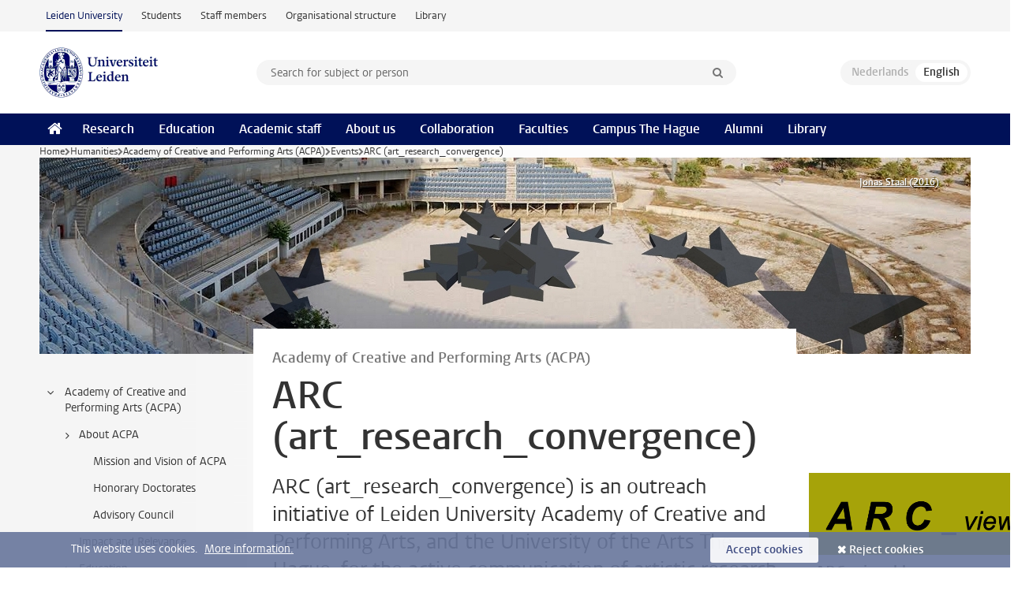

--- FILE ---
content_type: text/html;charset=UTF-8
request_url: https://www.universiteitleiden.nl/en/humanities/academy-of-creative-and-performing-arts/events/arc
body_size: 7786
content:
<!DOCTYPE html>
<html lang="en" data-version="1.217.00" >
<head>


















<!-- standard page html head -->

    <title>ARC (art_research_convergence) - Leiden University</title>
        <meta name="google-site-verification" content="o8KYuFAiSZi6QWW1wxqKFvT1WQwN-BxruU42si9YjXw"/>
        <meta name="google-site-verification" content="hRUxrqIARMinLW2dRXrPpmtLtymnOTsg0Pl3WjHWQ4w"/>

        <link rel="canonical" href="https://www.universiteitleiden.nl/en/humanities/academy-of-creative-and-performing-arts/events/arc"/>
<!-- icons -->
    <link rel="shortcut icon" href="/en/design-1.1/assets/icons/favicon.ico"/>
    <link rel="icon" type="image/png" sizes="32x32" href="/en/design-1.1/assets/icons/icon-32px.png"/>
    <link rel="icon" type="image/png" sizes="96x96" href="/en/design-1.1/assets/icons/icon-96px.png"/>
    <link rel="icon" type="image/png" sizes="195x195" href="/en/design-1.1/assets/icons/icon-195px.png"/>

    <link rel="apple-touch-icon" href="/en/design-1.1/assets/icons/icon-120px.png"/> <!-- iPhone retina -->
    <link rel="apple-touch-icon" sizes="180x180"
          href="/en/design-1.1/assets/icons/icon-180px.png"/> <!-- iPhone 6 plus -->
    <link rel="apple-touch-icon" sizes="152x152"
          href="/en/design-1.1/assets/icons/icon-152px.png"/> <!-- iPad retina -->
    <link rel="apple-touch-icon" sizes="167x167"
          href="/en/design-1.1/assets/icons/icon-167px.png"/> <!-- iPad pro -->

    <meta charset="utf-8"/>
    <meta name="viewport" content="width=device-width, initial-scale=1"/>
    <meta http-equiv="X-UA-Compatible" content="IE=edge"/>

            <meta name="description" content="ARC (art_research_convergence) is an outreach initiative of Leiden University Academy of Creative and Performing Arts, and the University of the Arts The Hague, for the active communication of artistic research."/>
<meta name="application-name" content="search"
data-content-type="organizationcontentpage"
data-content-category="general, research,event"
data-protected="false"
data-language="en"
data-last-modified-date="2023-04-19"
data-publication-date="2023-04-19"
data-organization="academy-of-creative-and-performing-arts,humanities"
data-faculties="humanities"
data-uuid="680cb4f0-bb46-4a7c-971f-9f6c8745b7e1"
data-website="external-site"
/>    <!-- Bluesky -->
    <meta name="bluesky:card" content="summary_large_image">
    <meta name="bluesky:site" content="unileiden.bsky.social">
        <meta name="bluesky:title" content="ARC (art_research_convergence)">
        <meta name="bluesky:description" content="ARC (art_research_convergence) is an outreach initiative of Leiden University Academy of Creative and Performing Arts, and the University of the Arts The Hague, for the active communication of artistic research.">

        <meta name="bluesky:image"
              content="https://www.universiteitleiden.nl/en/design-1.1/assets/images/bluesky-card.png">
    <!-- Twitter/X -->
    <meta name="twitter:card" content="summary_large_image">
    <meta name="twitter:site" content="@UniLeiden">
        <meta name="twitter:title" content="ARC (art_research_convergence)">
        <meta name="twitter:description" content="ARC (art_research_convergence) is an outreach initiative of Leiden University Academy of Creative and Performing Arts, and the University of the Arts The Hague, for the active communication of artistic research.">

        <meta name="twitter:image"
              content="https://www.universiteitleiden.nl/en/design-1.1/assets/images/twitter-card.png">
    <!-- Open Graph -->
        <meta property="og:title" content="ARC (art_research_convergence)"/>
    <meta property="og:type" content="website"/>
        <meta property="og:description" content="ARC (art_research_convergence) is an outreach initiative of Leiden University Academy of Creative and Performing Arts, and the University of the Arts The Hague, for the active communication of artistic research."/>
        <meta property="og:site_name" content="Leiden University"/>
        <meta property="og:locale" content="en_US"/>

        <meta property="og:image" content="https://www.universiteitleiden.nl/en/design-1.1/assets/images/twitter-card.png"/>

        <meta property="og:url" content="https://www.universiteitleiden.nl/en/humanities/academy-of-creative-and-performing-arts/events/arc"/>

<!-- Favicon and CSS -->

<link rel='shortcut icon' href="/en/design-1.1/assets/icons/favicon.ico"/>

    <link rel="stylesheet" href="/en/design-1.1/css/ul2external/screen.css?v=1.217.00"/>






<script>
var cookiesAccepted = 'false';
var internalTraffic = 'false';
</script>

<script>
window.dataLayer = window.dataLayer || [];
dataLayer.push({
event: 'Custom dimensions',
customDimensionData: {
faculty: 'Humanities',
facultyInstitute: 'Academy of Creative and Performing Arts',
language: 'en',
pageType: 'organizationcontentpage',
publicationDate: '2023-04-19',
cookiesAccepted: window.cookiesAccepted,
},
user: {
internalTraffic: window.internalTraffic,
}
});
</script>
<!-- Google Tag Manager -->
<script>(function (w, d, s, l, i) {
w[l] = w[l] || [];
w[l].push({
'gtm.start':
new Date().getTime(), event: 'gtm.js'
});
var f = d.getElementsByTagName(s)[0],
j = d.createElement(s), dl = l != 'dataLayer' ? '&l=' + l : '';
j.async = true;
j.src =
'https://www.googletagmanager.com/gtm.js?id=' + i + dl;
f.parentNode.insertBefore(j, f);
})(window, document, 'script', 'dataLayer', 'GTM-P7SF446');
</script>
<!-- End Google Tag Manager -->



<!-- this line enables the loading of asynchronous components (together with the headContributions at the bottom) -->
<!-- Header Scripts -->
</head>
<body class=" small has-sub-nav">
<!-- To enable JS-based styles: -->
<script> document.body.className += ' js'; </script>
<div class="skiplinks">
<a href="#content" class="skiplink">Skip to main content</a>
</div><div class="header-container"><div class="top-nav-section">
<nav class="top-nav wrapper js_mobile-fit-menu-items" data-show-text="show all" data-hide-text="hide" data-items-text="menu items">
<ul id="sites-menu">
<li>
<a class="active track-event"
href="/en"
data-event-category="external-site"
data-event-label="Topmenu external-site"
>Leiden University</a>
</li>
<li>
<a class=" track-event"
href="https://www.student.universiteitleiden.nl/en"
data-event-category="student-site"
data-event-label="Topmenu external-site"
>Students</a>
</li>
<li>
<a class=" track-event"
href="https://www.staff.universiteitleiden.nl/"
data-event-category="staffmember-site"
data-event-label="Topmenu external-site"
>Staff members</a>
</li>
<li>
<a class=" track-event"
href="https://www.organisatiegids.universiteitleiden.nl/en"
data-event-category="org-site"
data-event-label="Topmenu external-site"
>Organisational structure</a>
</li>
<li>
<a class=" track-event"
href="https://www.library.universiteitleiden.nl/"
data-event-category="library-site"
data-event-label="Topmenu external-site"
>Library</a>
</li>
</ul>
</nav>
</div>
<header id="header-main" class="wrapper clearfix">
<h1 class="logo">
<a href="/en">
<img width="151" height="64" src="/en/design-1.1/assets/images/zegel.png" alt="Universiteit Leiden"/>
</a>
</h1><!-- Standard page searchbox -->
<form id="search" method="get" action="searchresults-main">
<input type="hidden" name="website" value="external-site"/>
<fieldset>
<legend>Search for subject or person and select category</legend>
<label for="search-field">Searchterm</label>
<input id="search-field" type="search" name="q" data-suggest="https://www.universiteitleiden.nl/en/async/searchsuggestions"
data-wait="100" data-threshold="3"
value="" placeholder="Search for subject or person"/>
<ul class="options">
<li>
<a href="/en/search" data-hidden='' data-hint="Search for subject or person">
All categories </a>
</li>
<li>
<a href="/en/search" data-hidden='{"content-category":"staffmember"}' data-hint="Search for&nbsp;persons">
Persons
</a>
</li>
<li>
<a href="/en/search" data-hidden='{"content-category":"education"}' data-hint="Search for&nbsp;education">
Education
</a>
</li>
<li>
<a href="/en/search" data-hidden='{"content-category":"research"}' data-hint="Search for&nbsp;research">
Research
</a>
</li>
<li>
<a href="/en/search" data-hidden='{"content-category":"news"}' data-hint="Search for&nbsp;news">
News
</a>
</li>
<li>
<a href="/en/search" data-hidden='{"content-category":"event"}' data-hint="Search for&nbsp;events">
Events
</a>
</li>
<li>
<a href="/en/search" data-hidden='{"content-category":"dossier"}' data-hint="Search for&nbsp;dossiers">
Dossiers
</a>
</li>
<li>
<a href="/en/search" data-hidden='{"content-category":"location"}' data-hint="Search for&nbsp;locations">
Locations
</a>
</li>
<li>
<a href="/en/search" data-hidden='{"content-category":"course"}' data-hint="Search for&nbsp;courses">
Courses
</a>
</li>
<li>
<a href="/en/search" data-hidden='{"content-category":"vacancy"}' data-hint="Search for&nbsp;vacancies">
Vacancies
</a>
</li>
<li>
<a href="/en/search" data-hidden='{"content-category":"general"}' data-hint="Search for&nbsp;other">
Other
</a>
</li>
<li>
<a href="/en/search" data-hidden='{"keywords":"true"}' data-hint="Search for&nbsp;keywords">
Keywords
</a>
</li>
</ul>
<button class="submit" type="submit">
<span>Search</span>
</button>
</fieldset>
</form><div class="language-btn-group">
<span class="btn dimmed">
<abbr title="Nederlands">nl</abbr>
</span>
<span class="btn active">
<abbr title="English">en</abbr>
</span>
</div>
</header><nav id="main-menu" class="main-nav js_nav--disclosure" data-nav-label="Menu" data-hamburger-destination="header-main">
<ul class="wrapper">
<li><a class="home" href="/en"><span>Home</span></a></li>
<li>
<a href="/en/research" >Research</a>
</li>
<li>
<a href="/en/education" >Education</a>
</li>
<li>
<a href="/en/academic-staff" >Academic staff</a>
</li>
<li>
<a href="/en/about-us" >About us</a>
</li>
<li>
<a href="/en/collaboration" >Collaboration</a>
</li>
<li>
<a href="/en/about-us/management-and-organisation/faculties" >Faculties</a>
</li>
<li>
<a href="/en/the-hague" >Campus The Hague</a>
</li>
<li>
<a href="/en/alumni" >Alumni</a>
</li>
<li>
<a href="https://www.library.universiteitleiden.nl" >Library</a>
</li>
</ul>
</nav>
</div>
<div class="main-container">
<div class="main wrapper clearfix">

<nav class="breadcrumb" aria-label="Breadcrumb" id="js_breadcrumbs" data-show-text="show all" data-hide-text="hide" data-items-text="breadcrumbs">
<ol id="breadcrumb-list">
<li>
<a href="/en">Home</a>
</li>
<li>
<a href="/en/humanities">
Humanities
</a>
</li>
<li>
<a href="/en/humanities/academy-of-creative-and-performing-arts">
Academy of Creative and Performing Arts (ACPA)
</a>
</li>
<li>
<a href="/en/humanities/academy-of-creative-and-performing-arts/events">
Events
</a>
</li>
<li>ARC (art_research_convergence)</li>
</ol>
</nav>





<div class="hero">


        <figure>
            <img src="/binaries/content/gallery/ul2/main-images/humanities/acpa/jonas-staal-acpa-newsletter.jpg/jonas-staal-acpa-newsletter.jpg/d1180x250" alt=""/>
                <figcaption class="credit">

            <a href="https://www.jonasstaal.nl/">Jonas Staal (2016)</a>

                </figcaption>
        </figure>
</div>





    <nav class="sub-nav sub-nav-tree js_tree-nav" data-menu-label="Submenu" aria-label="submenu">
        <ul role="tree" class="js_add-control-icon" aria-label="submenu">

        <li role="none" class="has-children">

                <a
                        href="/en/humanities/academy-of-creative-and-performing-arts"
                        title="Academy of Creative and Performing Arts (ACPA)"
                        role="treeitem"
                        
                        aria-owns="subnav-root-academyofcreativeandperformingartsacpa"
                >
                    Academy of Creative and Performing Arts (ACPA)
                </a>

                <ul id="subnav-root-academyofcreativeandperformingartsacpa" role="group" aria-label="submenu">

        <li role="none" class="has-children">

                <a
                        href="/en/humanities/academy-of-creative-and-performing-arts/about-acpa"
                        title="About ACPA"
                        role="treeitem"
                        
                        aria-owns="subnav-root-academyofcreativeandperformingartsacpa-aboutacpa"
                >
                    About ACPA
                </a>

                <ul id="subnav-root-academyofcreativeandperformingartsacpa-aboutacpa" role="group" aria-label="submenu">

        <li role="none" class="">

                <a
                        href="https://www.universiteitleiden.nl/en/humanities/academy-of-creative-and-performing-arts/about-acpa#mission-and-vision-of-acpa"
                        title="Mission and Vision of ACPA"
                        role="treeitem"
                        
                        
                >
                    Mission and Vision of ACPA
                </a>

        </li>

        <li role="none" class="">

                <a
                        href="https://www.universiteitleiden.nl/en/humanities/academy-of-creative-and-performing-arts/about-acpa#honorary-doctorates"
                        title="Honorary Doctorates"
                        role="treeitem"
                        
                        
                >
                    Honorary Doctorates
                </a>

        </li>

        <li role="none" class="">

                <a
                        href="https://www.universiteitleiden.nl/en/humanities/academy-of-creative-and-performing-arts/about-acpa#advisory-council"
                        title="Advisory Council"
                        role="treeitem"
                        
                        
                >
                    Advisory Council
                </a>

        </li>
                </ul>
        </li>

        <li role="none" class="">

                <a
                        href="/en/humanities/academy-of-creative-and-performing-arts/impact"
                        title="Impact and Relevance"
                        role="treeitem"
                        
                        
                >
                    Impact and Relevance
                </a>

        </li>

        <li role="none" class="has-children">

                <a
                        href="/en/humanities/academy-of-creative-and-performing-arts/education"
                        title="Education"
                        role="treeitem"
                        
                        aria-owns="subnav-root-academyofcreativeandperformingartsacpa-education"
                >
                    Education
                </a>

                <ul id="subnav-root-academyofcreativeandperformingartsacpa-education" role="group" aria-label="submenu">

        <li role="none" class="">

                <a
                        href="https://www.universiteitleiden.nl/en/humanities/academy-of-creative-and-performing-arts/tuition#electives"
                        title="Electives"
                        role="treeitem"
                        
                        
                >
                    Electives
                </a>

        </li>

        <li role="none" class="">

                <a
                        href="https://www.universiteitleiden.nl/en/humanities/academy-of-creative-and-performing-arts/education#minors"
                        title="Minors"
                        role="treeitem"
                        
                        
                >
                    Minors
                </a>

        </li>

        <li role="none" class="">

                <a
                        href="https://www.universiteitleiden.nl/en/humanities/academy-of-creative-and-performing-arts/education#talent-programmes-practicum-musicae-and-practicum-artium"
                        title="Talent programmes Practicum Musicae and Practicum Artium"
                        role="treeitem"
                        
                        
                >
                    Talent programmes Practicum Musicae and Practicum Artium
                </a>

        </li>

        <li role="none" class="">

                <a
                        href="https://www.universiteitleiden.nl/en/humanities/academy-of-creative-and-performing-arts/education#honours-education"
                        title="Honours Education"
                        role="treeitem"
                        
                        
                >
                    Honours Education
                </a>

        </li>

        <li role="none" class="">

                <a
                        href="https://www.universiteitleiden.nl/en/humanities/academy-of-creative-and-performing-arts/education#pre-university-classes"
                        title="Pre-University Classes"
                        role="treeitem"
                        
                        
                >
                    Pre-University Classes
                </a>

        </li>

        <li role="none" class="">

                <a
                        href="/en/humanities/academy-of-creative-and-performing-arts/education/free-online-course-music--society"
                        title="MOOC: The Importance and Power of Music in our Society"
                        role="treeitem"
                        
                        
                >
                    MOOC: The Importance and Power of Music in our Society
                </a>

        </li>
                </ul>
        </li>

        <li role="none" class="has-children">

                <a
                        href="/en/humanities/academy-of-creative-and-performing-arts/research"
                        title="Research"
                        role="treeitem"
                        
                        aria-owns="subnav-root-academyofcreativeandperformingartsacpa-research"
                >
                    Research
                </a>

                <ul id="subnav-root-academyofcreativeandperformingartsacpa-research" role="group" aria-label="submenu">

        <li role="none" class="">

                <a
                        href="https://www.universiteitleiden.nl/en/humanities/academy-of-creative-and-performing-arts/research#doctoral-programmes"
                        title="Doctoral programmes"
                        role="treeitem"
                        
                        
                >
                    Doctoral programmes
                </a>

        </li>

        <li role="none" class="">

                <a
                        href="https://www.universiteitleiden.nl/en/humanities/academy-of-creative-and-performing-arts/research#supporting-courses"
                        title="Supporting courses"
                        role="treeitem"
                        
                        
                >
                    Supporting courses
                </a>

        </li>

        <li role="none" class="">

                <a
                        href="https://www.universiteitleiden.nl/en/humanities/academy-of-creative-and-performing-arts/research#phd-council"
                        title="PhD Council"
                        role="treeitem"
                        
                        
                >
                    PhD Council
                </a>

        </li>

        <li role="none" class="">

                <a
                        href="https://www.universiteitleiden.nl/en/humanities/academy-of-creative-and-performing-arts/research#phd-confidential-advisor"
                        title="PhD Confidential Advisor"
                        role="treeitem"
                        
                        
                >
                    PhD Confidential Advisor
                </a>

        </li>

        <li role="none" class="">

                <a
                        href="https://www.universiteitleiden.nl/en/humanities/academy-of-creative-and-performing-arts/research#academic-integrity"
                        title="Academic integrity"
                        role="treeitem"
                        
                        
                >
                    Academic integrity
                </a>

        </li>
                </ul>
        </li>

        <li role="none" class="">

                <a
                        href="/en/humanities/academy-of-creative-and-performing-arts/research-quality"
                        title="Research Quality"
                        role="treeitem"
                        
                        
                >
                    Research Quality
                </a>

        </li>

        <li role="none" class="has-children">

                <a
                        href="/en/humanities/academy-of-creative-and-performing-arts/research-platform-acpa-kabk-kc"
                        title="Platform for Arts Research in Collaboration (PARC) |&gt;/~\|≥("
                        role="treeitem"
                        
                        aria-owns="subnav-root-academyofcreativeandperformingartsacpa-platformforartsresearchincollaborationparc"
                >
                    Platform for Arts Research in Collaboration (PARC) |&gt;/~\|≥(
                </a>

                <ul id="subnav-root-academyofcreativeandperformingartsacpa-platformforartsresearchincollaborationparc" role="group" aria-label="submenu">

        <li role="none" class="">

                <a
                        href="/en/humanities/academy-of-creative-and-performing-arts/research-platform-acpa-kabk-kc/interdisciplinary-research-group"
                        title="Interdisciplinary Research Group"
                        role="treeitem"
                        
                        
                >
                    Interdisciplinary Research Group
                </a>

        </li>

        <li role="none" class="">

                <a
                        href="/en/humanities/academy-of-creative-and-performing-arts/research-platform-acpa-kabk-kc/justin-bennett-kc"
                        title="Justin Bennett"
                        role="treeitem"
                        
                        
                >
                    Justin Bennett
                </a>

        </li>

        <li role="none" class="">

                <a
                        href="/en/humanities/academy-of-creative-and-performing-arts/research-platform-acpa-kabk-kc/lindsey-housden-kabk"
                        title="Lyndsey Housden"
                        role="treeitem"
                        
                        
                >
                    Lyndsey Housden
                </a>

        </li>

        <li role="none" class="">

                <a
                        href="/en/humanities/academy-of-creative-and-performing-arts/research-platform-acpa-kabk-kc/thalia-hoffman-acpa"
                        title="Thalia Hoffman"
                        role="treeitem"
                        
                        
                >
                    Thalia Hoffman
                </a>

        </li>

        <li role="none" class="">

                <a
                        href="/en/humanities/academy-of-creative-and-performing-arts/research-platform-acpa-kabk-kc/jed-wentz-acpa"
                        title="Jed Wentz"
                        role="treeitem"
                        
                        
                >
                    Jed Wentz
                </a>

        </li>
                </ul>
        </li>

        <li role="none" class="has-children">

                <a
                        href="/en/humanities/academy-of-creative-and-performing-arts/events"
                        title="Events"
                        role="treeitem"
                        
                        aria-owns="subnav-root-academyofcreativeandperformingartsacpa-events"
                >
                    Events
                </a>

                <ul id="subnav-root-academyofcreativeandperformingartsacpa-events" role="group" aria-label="submenu">

        <li role="none" class="">

                <a
                        href="/en/humanities/academy-of-creative-and-performing-arts/events/joint-research-day-jrd"
                        title="Joint Research Day 2025 (JRD25)"
                        role="treeitem"
                        
                        
                >
                    Joint Research Day 2025 (JRD25)
                </a>

        </li>

        <li role="none" class="">

                <a
                        href="/en/humanities/academy-of-creative-and-performing-arts/events/in-the-making"
                        title="In the Making - public sessions on research in the arts"
                        role="treeitem"
                        
                        
                >
                    In the Making - public sessions on research in the arts
                </a>

        </li>

        <li role="none" class="">

                <a
                        href="/en/humanities/academy-of-creative-and-performing-arts/events/arc"
                        title="ARC (art_research_convergence)"
                        role="treeitem"
                        aria-current="page"
                        
                >
                    ARC (art_research_convergence)
                </a>

        </li>

        <li role="none" class="">

                <a
                        href="/en/humanities/academy-of-creative-and-performing-arts/events/symposium-transformations-of-the-audible"
                        title="Symposium Transformations of the Audible / 16-18 May 2019"
                        role="treeitem"
                        
                        
                >
                    Symposium Transformations of the Audible / 16-18 May 2019
                </a>

        </li>

        <li role="none" class="">

                <a
                        href="/en/humanities/academy-of-creative-and-performing-arts/events/sound-arguments"
                        title="Call for Sound Arguments 2026"
                        role="treeitem"
                        
                        
                >
                    Call for Sound Arguments 2026
                </a>

        </li>
                </ul>
        </li>

        <li role="none" class="has-children">

                <a
                        href="/en/humanities/academy-of-creative-and-performing-arts/acpa-alumni"
                        title="Alumni"
                        role="treeitem"
                        
                        aria-owns="subnav-root-academyofcreativeandperformingartsacpa-alumni"
                >
                    Alumni
                </a>

                <ul id="subnav-root-academyofcreativeandperformingartsacpa-alumni" role="group" aria-label="submenu">

        <li role="none" class="">

                <a
                        href="/en/humanities/academy-of-creative-and-performing-arts/acpa-alumni/beyond-the-phd"
                        title="After the PhD: Career prospect"
                        role="treeitem"
                        
                        
                >
                    After the PhD: Career prospect
                </a>

        </li>

        <li role="none" class="">

                <a
                        href="/en/humanities/academy-of-creative-and-performing-arts/acpa-alumni/alumni-of-acpa"
                        title="Alumni"
                        role="treeitem"
                        
                        
                >
                    Alumni
                </a>

        </li>

        <li role="none" class="">

                <a
                        href="/en/humanities/academy-of-creative-and-performing-arts/acpa-alumni/alumni-in-the-picture"
                        title="Alumni in the Picture"
                        role="treeitem"
                        
                        
                >
                    Alumni in the Picture
                </a>

        </li>
                </ul>
        </li>

        <li role="none" class="">

                <a
                        href="/en/humanities/academy-of-creative-and-performing-arts/staff"
                        title="Staff"
                        role="treeitem"
                        
                        
                >
                    Staff
                </a>

        </li>

        <li role="none" class="">

                <a
                        href="/en/humanities/academy-of-creative-and-performing-arts/contact"
                        title="Contact"
                        role="treeitem"
                        
                        
                >
                    Contact
                </a>

        </li>
                </ul>
        </li>
        </ul>
    </nav>

        <article id="content">











<header class="article-header">
        <p class="context">Academy of Creative and Performing Arts (ACPA)</p>
    <h1>ARC (art_research_convergence)</h1>
</header>

<div class="article-main-content">
    <p class="intro">ARC (art_research_convergence) is an outreach initiative of Leiden University Academy of Creative and Performing Arts, and the University of the Arts The Hague, for the active communication of artistic research.</p>
    <h2>What is ARC?</h2>
<p><span><span><span><span><span><span><span>ARC hosts monthly exhibitions, installations, lectures and performances. The idea is to enable a space of communication and action where artist-researchers can show work in progress </span></span></span></span><span><span><span><span>(or finished work in need of feedback) </span></span></span></span><span><span><span><span>and discuss it with the audience.<br />
ARC plays a connective role in the network of artistic and investigative practices. It strengthens the knowledge infrastructure in the dynamic field of practice-based research as well as brings it into the public eye. In doing so, it contributes to the knowledge economy in the region.<br />
This project acts as a forum or laboratory, in which artist-researchers work together with other cultural players on new works, designs and performance practices.</span></span></span></span><br />
<br />
<strong><span><span><span><span>DETAILS</span></span></span></span></strong></span></span></span></p>

<ul>
 <li><span><span><span><span><span><span><span><span>What? Performances, exhibitions, installations, lectures and other formats suitable for the communication of artistic research</span></span></span></span></span></span></span></span></li>
</ul>

<ul>
 <li><span><span><span><span><span><span><span><span>Who? Artist-researchers, including graduate students, doctoral candidates and lecturers at artistic research institutions as well as independent artists who regard and represent their work as research</span></span></span></span></span></span></span></span></li>
</ul>

<ul>
 <li><span><span><span><span><span><span><span><span>For whom? General audience interested in the relationship between art and research, artists, researchers and students whose field has to do with artistic and/or research practices</span></span></span></span></span></span></span></span>.</li>
</ul><p><span><span>------------------------------</span></span></p>

<h2>Past sessions 2022 &amp; 2021</h2>

<p>------------------------------</p>    <h2>ARC session 11 January 2022 // Sonification of Environments: Contemporary Film Sound Research </h2>
<p>Book presentation&nbsp;by ACPA alumnus Budhaditya Chattopadhyay:<em> The Auditory Setting</em> and <em>Between the Headphones</em>&nbsp;.</p>

<p><strong>For documentation go <a href="https://www.youtube.com/watch?v=ySiATPJdtVg">here</a>&nbsp;and <a href="https://www.researchcatalogue.net/view/1118707/1596856/50/50">here</a>.</strong></p>

<p><strong>******************************************************</strong></p>    <h2>ARC session 12 January 2021 // Blind Maps and Blue Dots</h2>
<p>Book Presentation Joost Grootens</p>

<p><strong>For documentation go <a href="https://www.researchcatalogue.net/view/1118707/1122124">here</a></strong></p>    <h2>ARC session 9 February 2021 // New Inputs</h2>
<p>Lectorate Music, Education &amp; Society Koncon, with Paul Craenen and Richard Barrett</p>

<p><strong>For documentation go <a href="https://www.researchcatalogue.net/view/1118707/1167184&nbsp;">here</a></strong></p>    <h2>ARC session 9 March 2021 //  Walking (as a Method) in Artistic Research</h2>
<p>Alice Twemlow</p>

<p><strong>For documentation go <a href="https://www.researchcatalogue.net/view/1118707/1118708">here</a></strong></p>    <h2>ARC session 13 April // Musicians Playing With Computers | Musicians Interacting With The World </h2>
<p>Jenn Kirby,&nbsp;Anıl Çamcı, Ilya Ziblat&nbsp;</p>

<p><strong>For documentation go <a href="https://www.researchcatalogue.net/view/1118707/1255677&nbsp;">here</a></strong></p>    <h2>ARC session 11 May // What Method for Erotohistoriography?</h2>
<p>Ben Spatz, Jed Wentz, Laila Neuman, João Luís Paixão</p>

<p><strong>For documentation go <a href="https://www.researchcatalogue.net/view/1118707/1322395/20/20&nbsp;">here</a></strong></p>    <h2>ARC session 7 June - REFUSE/NIKS: Classical Music Performance Norms—Resist or Obey?</h2>
<p>Daniel Leech-Wilkinson in Conversation with Anna Scott</p>

<p><strong>For documentation go <a href="https://www.researchcatalogue.net/view/1118707/1322397/20/20">here</a></strong></p>    <h2>ARC session 25 September-  SEI & DUE Dance and Music Performance</h2>
<p>Giuliano Bracci and Suzan Tunca</p>

<p><strong>For documentation go<a href="https://www.researchcatalogue.net/view/1118707/1118708"> here</a></strong></p>    <h2>ARC session 5 November 2021 // Seminar early music LOOK AGAIN</h2>
<p>Ines d’Avena &amp; Claudio Ribeiro, Paul Craenen, lectorate Royal Conservatoire</p>

<p><strong>For documentation go <a href="https://www.avenaribeiro.com/seminar">here</a></strong></p>    <h2>ARC session 6 December 2021 // Sounding Sonic Materialism </h2>
<p>Kevin Fairbairn, Marcel Cobussen, Richard Barrett, Gabriel Paiuk</p>

<p><strong>For documentation go <a href="https://www.researchcatalogue.net/view/1118707/1498684/20/20">here</a>.</strong></p>

<p>&nbsp;</p>
</div>





    <aside>


    <div class="box figure ">
        <div class="box-content">
                <a href="https://www.researchcatalogue.net/view/1118707/1118708">

            <figure>


            <img src="/binaries/content/gallery/ul2/main-images/humanities/acpa/arc-view-rc.png" alt=""/>
                    <figcaption>
                            <strong>ARC_view blog</strong>
                            <span class="meta">Stay informed about all our ARC activities!</span>
                    </figcaption>
            </figure>

                </a>
        </div>
    </div>


    <div class="box figure ">
        <div class="box-content">
                <a href="https://player.vimeo.com/video/316757667">

            <figure>


            <img src="/binaries/content/gallery/ul2/main-images/humanities/acpa/492e65c31c9198e3324c4c51278a7e1a.png" alt=""/>
                    <figcaption>
                            <strong>Click to watch the 2018 aftermovie</strong>
                    </figcaption>
            </figure>

                </a>
        </div>
    </div>


    <div class="box figure ">
        <div class="box-content">

            <figure>


            <img src="/binaries/content/gallery/ul2/main-images/humanities/acpa/logos.jpg" alt=""/>
            </figure>

        </div>
    </div>
    </aside>
        </article>



</div>
</div><div class="footer-container">
<footer class="wrapper clearfix">
<section>
<h2>Study programmes</h2>
<ul>
<li>
<a href="/en/education/bachelors">Bachelor's programmes</a>
</li>
<li>
<a href="/en/education/masters">Master's programmes</a>
</li>
<li>
<a href="/en/academic-staff/studying-for-a-phd">PhD programmes</a>
</li>
<li>
<a href="/en/education/education-for-professionals">Education for Professionals</a>
</li>
<li>
<a href="/en/education/other-modes-of-study/summer-schools">Summer Schools</a>
</li>
<li>
<a href="/en/education/other-modes-of-study">Other modes of study</a>
</li>
<li>
<a href="/en/education/bachelors/information-activities/open-days">Bachelor's Open Days</a>
</li>
<li>
<a href="/en/education/masters/information-activities/masters-open-days">Master's Open Days</a>
</li>
<li>
<a href="/en/education/admission-and-application">Admission &amp; Application</a>
</li>
</ul>
</section>
<section>
<h2>Organisation</h2>
<ul>
<li>
<a href="/en/archaeology">Archaeology</a>
</li>
<li>
<a href="/en/governance-and-global-affairs">Governance and Global Affairs</a>
</li>
<li>
<a href="/en/humanities">Humanities</a>
</li>
<li>
<a href="/en/law">Law</a>
</li>
<li>
<a href="/en/medicine-lumc">Medicine/LUMC</a>
</li>
<li>
<a href="/en/science">Science</a>
</li>
<li>
<a href="/en/social-behavioural-sciences">Social and Behavioural Sciences</a>
</li>
<li>
<a href="/en/african-studies-centre-leiden">African Studies Centre Leiden</a>
</li>
<li>
<a href="/en/honours-academy">Honours Academy</a>
</li>
<li>
<a href="/en/iclon">ICLON (Graduate School of Teaching)</a>
</li>
<li>
<a href="https://www.organisatiegids.universiteitleiden.nl/en/faculties-and-institutes/international-institute-for-asian-studies">International Institute for Asian Studies</a>
</li>
</ul>
</section>
<section>
<h2>About us</h2>
<ul>
<li>
<a href="/en/working-at">Working at Leiden University</a>
</li>
<li>
<a href="https://www.luf.nl/en">Support Leiden University</a>
</li>
<li>
<a href="/en/alumni">Alumni</a>
</li>
<li>
<a href="/en/about-us/impact">Impact</a>
</li>
<li>
<a href="https://www.leiden-delft-erasmus.nl/en/home">Leiden-Delft-Erasmus Universities</a>
</li>
<li>
<a href="https://www.universiteitleiden.nl/en/locations">Locations</a>
</li>
<li>
<a href="https://www.organisatiegids.universiteitleiden.nl/en/regulations/general/university-website-disclaimer">Disclaimer</a>
</li>
<li>
<a href="https://www.organisatiegids.universiteitleiden.nl/en/cookies">Cookies</a>
</li>
<li>
<a href="https://www.organisatiegids.universiteitleiden.nl/en/regulations/general/privacy-statements">Privacy</a>
</li>
<li>
<a href="/en/about-us/contact">Contact</a>
</li>
</ul>
</section>
<section>
<h2>Connect with us</h2>
<ul>
<li>
<a href="https://web.universiteitleiden.nl/en/newsletter">Sign up to receive our monthly newsletter</a>
</li>
</ul>
<div class="share">
<a href="https://bsky.app/profile/unileiden.bsky.social" class="bluesky"><span class="visually-hidden">Follow on bluesky</span></a>
<a href="https://www.facebook.com/UniversiteitLeiden" class="facebook"><span class="visually-hidden">Follow on facebook</span></a>
<a href="https://www.youtube.com/user/UniversiteitLeiden" class="youtube"><span class="visually-hidden">Follow on youtube</span></a>
<a href="https://www.linkedin.com/company/leiden-university" class="linkedin"><span class="visually-hidden">Follow on linkedin</span></a>
<a href="https://instagram.com/universiteitleiden" class="instagram"><span class="visually-hidden">Follow on instagram</span></a>
<a href="https://mastodon.nl/@universiteitleiden" class="mastodon"><span class="visually-hidden">Follow on mastodon</span></a>
</div>
</section>
</footer>
</div><div class="cookies">
<div class="wrapper">
This website uses cookies.&nbsp;
<a href="https://www.organisatiegids.universiteitleiden.nl/en/cookies">
More information. </a>
<form action="/en/humanities/academy-of-creative-and-performing-arts/events/arc?_hn:type=action&amp;_hn:ref=r96_r9" method="post">
<button type="submit" class="accept" name="cookie" value="accept">Accept cookies</button>
<button type="submit" class="reject" name="cookie" value="reject">Reject cookies</button>
</form>
</div>
</div><!-- bottom scripts -->
<script async defer src="/en/design-1.1/scripts/ul2.js?v=1.217.00" data-main="/en/design-1.1/scripts/ul2common/main.js"></script>
<!-- this line enables the loading of asynchronous components (together with the headContributions at the top) -->
</body>
</html>